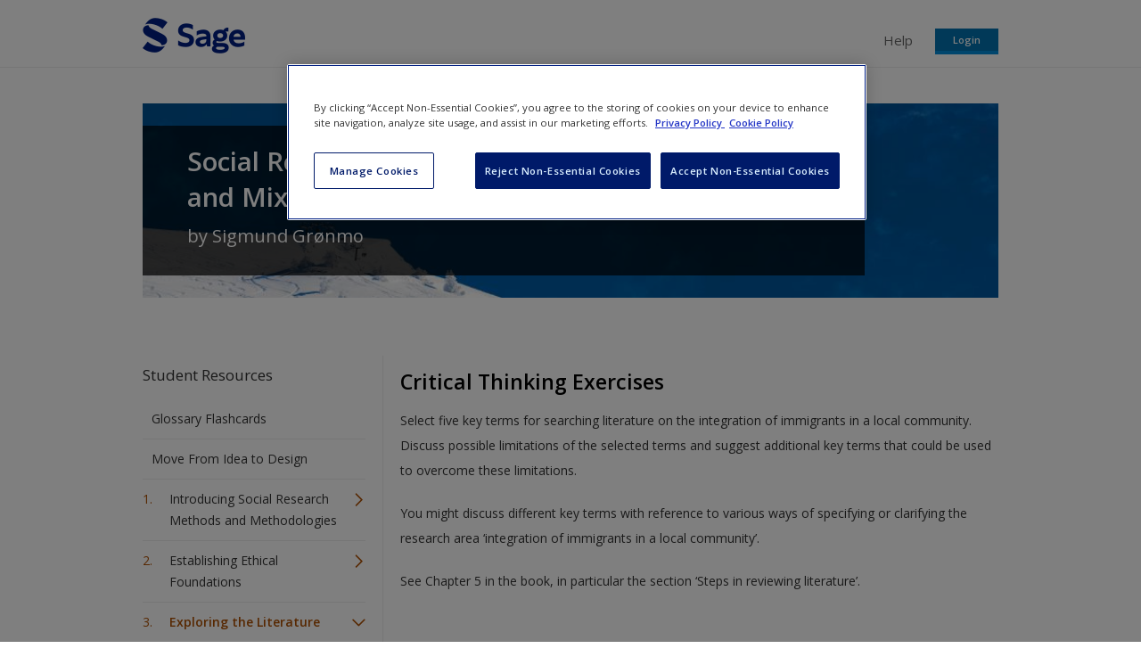

--- FILE ---
content_type: image/svg+xml
request_url: https://study.sagepub.com/sites/all/themes/sage_companion/assets/images/expand.svg
body_size: 343
content:
<?xml version="1.0" encoding="UTF-8" standalone="no"?>
<svg
   xmlns:dc="http://purl.org/dc/elements/1.1/"
   xmlns:cc="http://creativecommons.org/ns#"
   xmlns:rdf="http://www.w3.org/1999/02/22-rdf-syntax-ns#"
   xmlns:svg="http://www.w3.org/2000/svg"
   xmlns="http://www.w3.org/2000/svg"
   viewBox="0 0 61.868752 60.986252"
   height="60.986252"
   width="61.868752"
   xml:space="preserve"
   version="1.1"
   id="svg2"><metadata
     id="metadata8"><rdf:RDF><cc:Work
         rdf:about=""><dc:format>image/svg+xml</dc:format><dc:type
           rdf:resource="http://purl.org/dc/dcmitype/StillImage" /></cc:Work></rdf:RDF></metadata><defs
     id="defs6"><clipPath
       id="clipPath16"
       clipPathUnits="userSpaceOnUse"><path
         id="path18"
         d="m 0,48.789 49.495,0 L 49.495,0 0,0 0,48.789 Z" /></clipPath><clipPath
       id="clipPath26"
       clipPathUnits="userSpaceOnUse"><path
         id="path28"
         d="m -14.136,24.395 28.272,0 0,-48.79 -28.272,0 0,48.79 z" /></clipPath></defs><g
     transform="matrix(1.25,0,0,-1.25,0,60.98625)"
     id="g10"><g
       id="g12"><g
         clip-path="url(#clipPath16)"
         id="g14"><g
           transform="matrix(0.9999647,0,0,-0.9999647,25.1355,24.394863)"
           id="g20"><g
             id="g22"><g
               clip-path="url(#clipPath26)"
               id="g24"><g
                 transform="translate(14.136,0.341)"
                 id="g30"><path
                   id="path32"
                   style="fill:#B05103;fill-opacity:1;fill-rule:nonzero;stroke:none"
                   d="M 0,0 -24.737,-24.736 -28.272,-21.2 -7.059,0.013 -27.565,20.518 -24.03,24.054 -0.018,0.042 -0.03,0.03 0,0 Z" /></g></g></g></g></g></g></g></svg>
